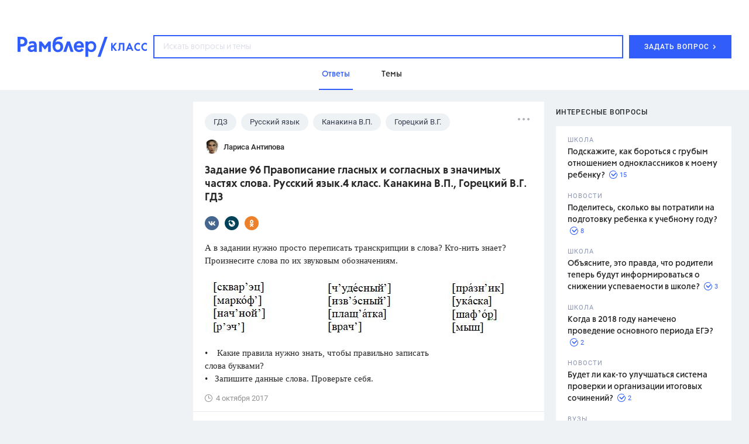

--- FILE ---
content_type: application/javascript; charset=utf-8
request_url: https://ssp01.rambler.ru/context.jsp?pad_id=434637240&block_id=434638924&screenw=1280&screenh=720&winw=1280&winh=720&rq=0&rq_type=0&rq_sess=6F37DAA6555EBDA4BCF962285DD4881D&fpruid=pA8AAENKs1fQy97mAWbD7AA%3D&adtech_uid=5ba1fdec-e299-4aad-8da1-315c17142ace&adtech_uid_scope=rambler.ru&jparams=%7B%22p1%22%3A%22bvnqh%22%2C%22p2%22%3A%22emiu%22%2C%22pct%22%3A%22a%22%2C%22node%22%3A%22fullscreen%22%2C%22ssp%22%3A%22ssp%22%2C%22puid6%22%3A%22RKLASS_TOPICS%22%2C%22puid18%22%3A%22RKLASS_TOPICS_ANSWERS%22%2C%22puid42%22%3A%229.6%22%2C%22pli%22%3A%22a%22%2C%22plp%22%3A%22a%22%2C%22pop%22%3A%22a%22%7D&top=4314&left=0&secure=1&vcapirs=38_56_80&fpParams=%7B%22f%22%3A%7B%22p%22%3A2231318396%2C%22c%22%3Anull%2C%22i%22%3A283944215%2C%22v%22%3A%22Google%20Inc.%22%2C%22r%22%3A%22Google%20SwiftShader%22%2C%22w%22%3A3368131880%7D%2C%22s%22%3A%7B%22w%22%3A1280%2C%22h%22%3A720%2C%22a%22%3A1280%2C%22b%22%3A720%2C%22p%22%3A1%2C%22c%22%3A24%7D%2C%22o%22%3A%7B%22t%22%3A0%2C%22u%22%3A%22en-US%40posix%22%7D%7D&callback=Begun_Autocontext_saveFeed3&url=https%3A%2F%2Fclass.rambler.ru%2Ftemy-gdz%2Fzadanie-96-pravopisanie-glasnyh-i-soglasnyh-v-znachimyh-chastyah-slova-russkiy-yazyk-4-klass-kanakina-v-p-goreckiy-v-g-gdz-47789.htm
body_size: 2742
content:
Begun_Autocontext_saveFeed3({"banners":{"autocontext":[],"graph":[],"hypercontext":[]},"blocks":[{"id":434638924,"options":{"banned_referers":"","json":{"adfox":{"p1":"bvnqh","p2":"emiu","pct":"a"},"node":"fullscreen","p1":"bvnqh","p2":"emiu","pct":"a","pli":"a","plp":"a","pop":"a","puid18":"RKLASS_TOPICS_ANSWERS","puid42":"9.6","puid6":"RKLASS_TOPICS","ssp":"ssp"},"view_type":"Fullscreen,Fake,Version_Desktop","visual":{},"wl":"rambler"}}],"cookies":{"uuid":"00000000-6976-0881-3417-fd2601b81b01"},"debug":{},"links":[{"type":"img","url":"CFxNVrWOMGfV4rPg*V8lOcmbF9564ktVaZ1J*DHsOQ0oClfEhEHGfTY-qey6oZN0MJ9QTiPi-xNSdIK96WsOZE1MJ7Mg-dZstOIj9-oiKT5nKKlFIWOctCfddwxafepXAgAAALrcvAoAAAAA"},{"type":"img","url":"9zgrmwYWVfL1T8k22wtmAux9BUsVxqIhtlum09Qm-QmDUJ237Lu4pB7YFW*gfICJ8AZoN7sQ1xCfumi1mSCVIGnThD7YW0ZuJnu8RqEhhhu49IvcsX-58JUEH5OvzqV6tgBfAfWaZ1TBXD-Czzw7pArNqmVWncD6u--dVSmv-KcACl6dzyX97q3CBZ5OkgEliYY162h0UMT0*XwudUjwsMWvilCIoWID6NZXzm47kMYCAAAAuty8CgAAAAA"},{"type":"img","url":"9BfENCiEFT*tzftB64HDcg5eFDW1U*KcQ-xlqse7oXVIoxa3GjPa1XywO5VzDHlyPmL5yS4sulrXBd9mjaZ8uuWeaW*XpikJHvgLSTFVgAosEJDZPK*H0BYJf5DEOcRlRGBUmA7q0*-rAtCQxqjAbomgzlwPKQVqq9kBJQLMwlkEiCYmzT6KX8rFAk7QrB7OOPCs00*EoyyGI1R8JsJ17QIAAAC63LwKAAAAAA"},{"type":"img","url":"RXjMoHwihDNXOQYvQnO4PRZh7QJe62hBZZ26UU8bh74IznJtXWWRh6obhNUwz16YeFMtJJ4lorpLoHKvIHqOVk*h4ZzSqJC0vxE5eASXkxjhHolIB4cla6aufhkIqmsBe8GkT0bHLmYoghUo2RQRafl6aJXxhB*xY-7WUl1zRQgCAAAAuty8CgAAAAA"},{"type":"img","url":"7*Etu3zxqOVXpljla5N5TQtz5yC9LuJoTDsskpJHitlxqbxhDOZEm9HfEMFE8fIe-D-TbOljsvK1KdWe5OJA*F9SXIPfQBSJjaFgxrlolAF6kL0GriPOxt3IMnyq*d*xcZLOMvsvT6-*0COfMEfTzAIAAAC63LwKAAAAAA"},{"type":"img","url":"m6z7OURfCrhtx2GbMSlR3hSmoefEnd8r6kx8jQPbRYfShp3xzMLYfQxCVCuULkDoDbadzClBW*rhXKOjMMT*sfTqoUDanx6b9a4AenDxgoGnfUZxbalzUOQLNM7Aq3jNNFyr5-C9LI2feJ9efhcAo**Dv4Mw7G1G3Vqd26PlAwfuNJDQqb4p0X7erDCrjNLTXkJ8zKIYKaVAD6Ddmv5OaG1z5lgO-ezlBVHSLR2OmM7nZ8jvhcssqAqXD2kUUVLQvcuRnZ9tAOwpJkghgOTRMuKMJoaaB99JUZquv3FvfOsCAAAAuty8CgAAAAA"},{"type":"img","url":"2Crfkh9La0qDhyqPoiT1FcFhlptNCnEfm*ZLV9QSCVbDkC2e*pKqHPkSp7JX6J5miu1XXees*D6jL1qtaK49xHI2VSV2TBgSlbdqo5nwLSDE5*qGc*40X3UWbQ6yp2QQBVPZD5WTMozImbkX*rTj-AIAAAC63LwKAAAAAA"},{"type":"img","url":"g3kW1*mRw*3WnDFas0f9dzATxHut*o1J4CAdiQ2NMmY2Z1BtZHb8p6z3jkwdTm*evHwMGnDY2xefJJUl0clZgZVU9s8eZALd9LKL1NquQSvDb9DpxS0taCyaKPwzpzB1UjVN09jYI6pG9mXw9PoVrQWbC5WY-kdWdNf*m3wV*t8CAAAAuty8CgAAAAA"},{"type":"img","url":"khv8Q7qjzi7qa737W*jhU-yVu7tD1j1LcVrMUgjXJyVOHn76I03KsKJNS3ljyoMik8jkE8IxMfyawG4gex3GU4UQtPF0YC79OyjW4RZq4imNQ24VWY4PdJ6IUQdMW2NmCVmK0vbizreiw5guyRFs9IeCv7xAptR0QPombwAgPvcKx5qOOKQyBoieOU2tFIXTAgAAALrcvAoAAAAA"},{"type":"img","url":"8icR2J2PjHK0Ha*JOtM2s*HQGIM33n3lSY9TxXVnP-7pvGeQX97e99jC*Y*OIDvdE*aVbfnUoCO9z*MPKkGcXeVimBmvyJvXcOoyNe-3oaoI6ptyxX6*Th0dUpohGct9D*V42ZerPQVlLVhgrJwdtAIAAAC63LwKAAAAAA"},{"type":"img","url":"jB5OKt-NW95WBTB5MW8urAXqYrpzAEC*W2k3-kUP4-z*HS3clyrVxhUy8HDs268jChDLZzGFzzMhU0EQPfQgXVer7v6elWHgOfqOSHbC2xnnE8AdaHcWKGPK-dXnWfN0mG1yy9NifvOdUfSe1i9RnQIAAAC63LwKAAAAAA"},{"type":"img","url":"eYhptOMOvD-sa8oT*ZoBq6VZlMW8ulzUFznUSQ1Ao0kt-BWCozemDDfeIF8XdbQe80JFn2sbySiPahkqTyqLxa73cLVJgUqf54R1Q*PqR51nEJ5LoqRyM5fmTmJshiertSOvIiqbP6m7X0QK67Oe7-xeFcjtPiB74BwpQBnuefwCAAAAuty8CgAAAAA"},{"type":"img","url":"32iEZ553NsciFXbb1DaUBuHuyC*RnDNd5tfps-kLszwm0DMuHveYGr8THlqFq1zDCpUpy*E9gCMETx4fwnNgca*iGEAf-YVb8JGI4WqwB8i5noTZ*nmR6jT-kSWBnceBWs*8jpiu*g6l-ngCtyZOzEiMIKRVYMq1iE64uB4Mnz4CAAAAuty8CgAAAAA"},{"type":"img","url":"8TE1Hsc6cahjdvJR2HF-RyXwwD4ylukKJ7e*lvyVYHXOza04AD2*A0a9Rs1j0YzlJXFF5bqQpIX-M6v9SaI6xOZN9BqWRQgCNRGecAHrsdqex3MlRQ3fnKGnvqR*sCQeAgAAALrcvAoAAAAA"},{"type":"img","url":"CU-XBzkAOYyDcbps4rCoDsLSsYEno4buhT5tFc4btF3U1CVrH2W-EOzJu6ZTK-oP4WPhzYcuQU49DH7JOJZAzroU3mECR6tgbyzqvaI7O2AFlSsxSdZSK42fUkvJbwRZAgAAALrcvAoAAAAA"},{"type":"img","url":"ub-yQqXS6bq9AYKTFXbIlvUWWHWC0T3Lggnvq8elR-CyDANw8RzfTXayJd3nLZGUgK*mCwXf6975t8M1L7vbd21aHVPILc34R2axKgSfc2lQcafiS2R0W9qMffKV1yAZAgAAALrcvAoAAAAA"},{"type":"img","url":"MqNnj-Rhb9wSjD0RSVuJGAUdnYGNIHIWCM3iW7OYQqEBw4jt75KaUhPWt-mif7Cc2tQSeU4EQFTGUEqo3DIo2TJRKth9lXBtMnXDfnxFcucCAAAAuty8CgAAAAA"},{"type":"img","url":"bOYj3S6cNra4RH0ihrrxuXXu4vb-8IDypz*ACgEagAHd9QwIhGcFOBv*Ow5T3COZeahLVPbEROilz9Iza72UMXQPhrIv5CHHJxhVHgZHGi75iY8jIqe9o0i3LN63oDOHUEYUcRbISfmZODtisZT*LgIAAAC63LwKAAAAAA"}],"params":{"impression_id":"1769343109480-WJvQStOU","is_mobile":0,"marks":{"misc":2311},"priority":0,"thumbs":0,"thumbs_src":""}})

--- FILE ---
content_type: application/javascript; charset=utf-8
request_url: https://ssp01.rambler.ru/context.jsp?pad_id=434637240&block_id=434637676&screenw=1280&screenh=720&winw=1280&winh=720&rq=0&rq_type=0&rq_sess=6F37DAA6555EBDA4BCF962285DD4881D&fpruid=pA8AAENKs1fQy97mAWbD7AA%3D&adtech_uid=5ba1fdec-e299-4aad-8da1-315c17142ace&adtech_uid_scope=rambler.ru&jparams=%7B%22p1%22%3A%22bvnpy%22%2C%22p2%22%3A%22emhk%22%2C%22pct%22%3A%22a%22%2C%22node%22%3A%22ban_240x400%22%2C%22ssp%22%3A%22ssp%22%2C%22puid6%22%3A%22RKLASS_TOPICS%22%2C%22puid18%22%3A%22RKLASS_TOPICS_ANSWERS%22%2C%22puid42%22%3A%229.6%22%2C%22pli%22%3A%22a%22%2C%22plp%22%3A%22a%22%2C%22pop%22%3A%22a%22%7D&top=174&left=950&secure=1&vcapirs=38_56_80&fpParams=%7B%22f%22%3A%7B%22p%22%3A2231318396%2C%22c%22%3Anull%2C%22i%22%3A283944215%2C%22v%22%3A%22Google%20Inc.%22%2C%22r%22%3A%22Google%20SwiftShader%22%2C%22w%22%3A3368131880%7D%2C%22s%22%3A%7B%22w%22%3A1280%2C%22h%22%3A720%2C%22a%22%3A1280%2C%22b%22%3A720%2C%22p%22%3A1%2C%22c%22%3A24%7D%2C%22o%22%3A%7B%22t%22%3A0%2C%22u%22%3A%22en-US%40posix%22%7D%7D&callback=Begun_Autocontext_saveFeed1&url=https%3A%2F%2Fclass.rambler.ru%2Ftemy-gdz%2Fzadanie-96-pravopisanie-glasnyh-i-soglasnyh-v-znachimyh-chastyah-slova-russkiy-yazyk-4-klass-kanakina-v-p-goreckiy-v-g-gdz-47789.htm
body_size: 7288
content:
Begun_Autocontext_saveFeed1({"banners":{"autocontext":[],"graph":[{"banner_id":579481331,"block_id":434637676,"cards_mode":"Url","condition_id":579481355,"constraints":"","cpm":3.0,"domain":"yandex.ramblermedia.com","frontend_params":null,"height":"1px","kwtype":4194304,"max_cpm":3.0,"mime":"application/x-shared-scripts","price":3.0,"priority":0,"source":"//img02.ad-tech.ru/file.jsp?url=sGAsMo7RS7P0cHjmr1ZNOHiE*SrQAa3JEi*[base64]*KgpP*7L7rXuQErOtJXP*7CMY3517hNT63Kb7QvxLofeh7YV5e179pJMsEWYDHgpuXZNVdinGdmGVNlgTKigw1XJbLXscuILShSrxmSUrnjpGxqhkOQNsjRRBB8SckTlVR-4NLRUTo-IeSvfFM4vdwza0Srbc7EMInfpRpnufYCYIH9QdWPUEdGnpadAqe0lFqOpIaUxb*sHXd-n2QgETM6q*jg*gaixu9*TshTF94n5Lej0wziIF-qIC6ekEATa77UJYPuGPcOKomW0SNDc6fb-uXuCHii*DWLC2O5hsTU7Rotot3XzvfBpq-ojcCxhRfWA2mO6LHlI1Shqle3yT2CSFumFzxZvh142qmyFGTky3L5sXGjS5vkKTzpG5vF2jpW7*cI4VRkmynHFkkue5PmRvrp6WLn*Y*Hd766uAaAx712kk1BGgcNzPSsShvCB1K29ymjoqBbu14PZUXBNH*3dFee8MC*b3M2XZ8Wxi3K5p-pRX72M0MiK*ln-UI4SMzkNYWWVNIaZwjU6ZzUpQeCjqBqjRI7COKGhu8QaRNehy7QyfoVTjmqANVgz8k5hHuRuwA9BXoLBR8EW*XynwVLeAKr7UOGb21Yoe7RlKo*B1EpO95wJUeu8TBxsxHdZh4uNPOWQbS7RSM1oZScD*3sg030wD7KL5uVA-kwFrkSH0RPkdbF0Ra2J5h6ZKV*PKVe30moV0TvwvTo6qVTD6ykxk5Ru8xQKMyhlW*[base64]*LVNjZcXdgr5cPKbxQ*d5E4POS*dqMsfnpB1a2TuneNa5bV6Pps-XDEiCPkyuJFvVl*z0xHm86mEu0C*zxJ0ievWi9Q0Yc9zrnu2jjlxc1zNxj7CcmISJR6U-yMoHuZZyvY*XZjh-dwHjT98n9Tff5lU1lvdcbxNWZbUNcrzp5JK4hVI5ekOVcZvQ6-k*fZEqHgxz*Isw8FaxY4zfFYRtE3Fot0Kli-wuFQfAp1xae4rOArETkagXSU1deWcPfOsDINdYPbfOJPiLrPYp3ScB64EsnmDKFbrKYScNHc9SQYUJ-OSBn8kbGvc6L9MYZBTZ6oRJcfzVeDcZFjNguT5QqIBjcyi49co-j0k08HWRFXaDWvrWrXPOr*g6Z5CGtVPvbQE4t56zIVT2JfQ6SN6jsHNcqBA0oQeoztMVoCAAAAuty8CgAAAAA&eurl%5B%5D=tZGSy*g2Lx0aM5tITiAxCfQxKx9*D*px4Z8Wy4V-B-hb0S*oyLRnahLH-YH12UaiMT04R4ZAgiPA369dLaYaBQIAAAC63LwKAAAAAA","thematics":"","url":"//click01.ssp.rambler.ru/click.jsp?url=S*Q2fwwJG2mQtzqwayfkz1p5*vcp1GFDdXz-NeBQjaqAeYzYpwtcY1YyJW5YNKjJvcw8yCKcDkgIvyqfRc6*AKhrjVUaYKg9OCkwdIJ4jfibTux70X9ii2f5q9gee-x1suYVfH1LE9CgEOjWu6sFZVGPW-zsdoB3AgDFeht*2MiEuX*XRqsd56jXiJeRKFvPoPvMvPogX65eGOkUxXLjZ6jNTHRFKk2v1BpEUWFZAR5awUiodG8cFZo5nn8aXMM6Srq09ZzkuOg9JrhMGeClAp9tqDNe71nGS*QAv87OHmriE7NL2pj*ccA3z0-ldBedWQpfoZ1EXnE*T4SdvEhe7GlXhrvdflsIIh1KvluiQaXsfhuJMoBBFRgs78VuNJ3kj6e4y*K9Zl3tqxz5VxL2hZ0rTiJvi-8iEH7VA1Vk7kpUt12q8kw4vIQ0DjCdmPWaF-brtVZHt7EA0YKmS0kHtkaAmCxFo6UOr489j2O3soHc1MEPYIgKMKVVFqIef*8mU7Tx1bypHKtEXsV0JwDIIwCcT6ovmyu7hnhpAr4kF70FdUEr*weuQrXeUyWukt*[base64]*Fl3OkGeERWt-KOBags0dmnacPX0T2*rzqACAvNT0F4yncZCvbxhCjfMDyroTYn-t8oLoCy4TFMS3z3EsCpRo7Uzi1o8dg*nL2lnE7UEA7E8aaqhHvDjmQ8AA*4P5R86hEf1Hz5GypvZdVobaxVZXiwNTrJAdNudYage8eYB8yIWBojEV-Vovfdhcb-DFVBvwaSURvWOtdbY0ynqAlYkjOIE4qqg309gV8pZK1s4Kp6YXdl1oJAMAXfYNk4GRVcUzFyiW5x*fUT9czdoz2eM006UDic0z-CRJfyjLZf4KUx4lEJ8M4EItqZIXzjPBn06giaeQuP5DciMPAdlc1FGDWB2cw9rLvGUlGU*x2RDS*H9wr6mYOMLFCc5u7hpxYHD*fieXQbYn3CEDaqfSsAgD7XaB-W1Z5R1f2vQvldHLdXHx8ZzIoJ6htouT0ay-Ycm3-2p2PSdd5wkUWkNmw68ioRXHwuRydLO7GBTXkTEmwntMYAQz*c4iEhLC58EgE5kJfMLY4xGIgiLGqTLIm5ndBrqc8-MaTKZMgMADmoK*uX1dMYR-LEIkjjXoh7b97ZnvEVTf3E7N2OFcaG9zfzj4Hy6X-5iZjrfQxF7RhAZRANUE7TZt*U25rwFIfSfhg4L6gyZH5YQD4l3UxrFL1MyxmzNGVjoq7T98vDFboPJmrdY6xc2opBj15zLhuGIytvaQDJsmgTMB7P888ugIAAAC63LwKAAAAAA&eurl%5B%5D=61yBpYCDz3bf2uM3g081x2A*dhs-kXPb9n*e-OnMQuxdjNORt4otOs8wmWefi2Tuz6DuuhgupuHOLTcbevLZjAIAAAC63LwKAAAAAA","user_id":429804626,"view_type":"Fake,Graph300x600,Version_Desktop","viewability":[{"percent":0.5,"time":1000,"url":"//img02.ad-tech.ru/file.jsp?url=Ud6p1rMy5EAoY2Io2qK*K-fLjWfA6eO5KHrAG2LhgeruulmShueJNDyx8KccXlUXI5BCt2dEyr74ikYTl79rPaHw56lNxUhWYn5EGj6fCC2HhYydgD1UHVJLZiwxTyJizAnWtIHz64lurAqdA-P2y884pan4AzdvNSObZ7BmbWkWNCiTZV40Dg4qbq5zVDcxJ1CTJroc*ugO8HCc5-KKuYePVqGNi7KZv8XD*RpQfuKfbGsHIUHK4YDvg4kXZhehH2THEKHm*fu53KD2mrmO3*O3iR9SsZbaGk0DBFVJ3N0Yo939TaXkZMNXzoQ0cEM2MyIDihYRPxQEtA0Oef*vpXUAtWem14DBtCSJ0ix0ZWDBOWRH2Wv4h0cLWvQz79NNNoEYXFeDD9LXXxqoZ0zTokN8MQp6ZONVOffeNtFS5TKa9PC7S8ZseOeX653FmYhAl8PE7eoxAX4-535KBCD6WDx4Wt9OovfSiJ2LSM12x25MVfslv*BjRT93GjVDvkAGRtSaxnW7QvUlR1*I7UnMmxZjSyYfi4zMQyL9ukVGU8Jz15eSamnzUo2c6k2*vKedZFaqCwFrdp5CoP6806swZilKU8zW8mB8xWPNHovmJPAZRVO9T2YCRG7IwM938XLnbS8upe1XwhG9FDf*dngiBfabbsvy2IYLksgsDBqIl15LQTakVUGNFTusYDYfcWpA2DEK6R7lyz*0*p1nKLWoSI4w8c6eV*Mpt1V-uYtBFqcQr99kiwrWbBdRbWW8D2PGqjWbUDSMC7dz12QMLmNnOWkBPU3uwh*rA2y5NO-uZYbVUE6CD79kwMxx-NhmNghD9n-spDu97IKUtTjamOB4l*8o-D1VwUbjgImR2GtFWGCUyGeYISPjzAFCN2kFXtRBxLLndoPMPPWyDPLqZv1alcGZ-OMtkw0Viat567a6ZquDHGf0vPRlx7bR45OCcG*m3VBPUOHQCGexFfcZZH6JOsubcgZRRZGPDG8idwtsiZjJV-j8SeRCWZktzkkMvOfOBFrgL6IcvgCPHFbKfeUIZIrCOWaa7WU9bKx2nBTw2V*rnETkZaw*WfpFUtBUN3HxSEWaItwjWE*6qlnhh9eL0EXwXhLRpK1fzWBKKElYQxsnM89MVVwflgVqWJulHRbLdMUS9l*kqY-SFFxPbkqk8*KUnV1tSWXvkPxQKdU1btkdtWE-FDrMan-P6QHeXSjBu2iPEvAQ1JG1yCsCfHR5YIAwhxRTlHK8R-9MANKGA*JEFZjDTyBz6abRoILTKAVCZmLyCq-q6g7kD9k6BT29gmokyUup8*qWO0VrFnyQ87mp6O*rVu-AOPeAhnBfdyQv14fOQG2mOzbJH41jZVJG*kfz0n-R8YaWoN7KVR5D1auzRev3vytw4m2W0VMl7FgebOEtrlE7p1i*M5hj7gjhCHEuRMFG0YyXe5BeyUcJXRc1By67k2xoVRlnBA-DLeUXoKNsNV0SKBGfQ*U0zY9lFjXwjGxVR8BHgZZH4Y3mIpAiDh2bn24khHHGp0-vkfuS4wUZGyqSXe2llFjk*8wVAbUWoFihoJJCnIyHV0EWuN4xGNp7F8B1sVARApKYn1C8AgAAALrcvAoAAAAA&eurl%5B%5D=ZbKS2xBIMkQ70h*ZF-NRezZJpyKZRDhw64w0ujcp9tjigSZVZR4v7feCMBoHLEgII9PEImm6nLQwgA98Gi-UGQIAAAC63LwKAAAAAA"}],"width":"1px","words":"{codes tag 427721357}"}],"hypercontext":[]},"blocks":[{"id":434637676,"options":{"banned_referers":"","json":{"adfox":{"p1":"bvnpy","p2":"emhk","pct":"a"},"node":"ban_240x400","p1":"bvnpy","p2":"emhk","pct":"a","pli":"a","plp":"a","pop":"a","puid18":"RKLASS_TOPICS_ANSWERS","puid42":"9.6","puid6":"RKLASS_TOPICS","ssp":"ssp"},"view_type":"Graph240x400,Graph300x250,Fake,ResponsiveBanner,Graph300x600,Version_Desktop,Place_ATF,Graph300x500,TGB","visual":{},"wl":"rambler"}}],"cookies":{"uuid":"00000000-6976-0881-3417-fd2601b81b01"},"debug":{},"links":[{"type":"img","url":"aVLRt3qLxIxwhN4icy7A9TcxzeK4163eJ*8UaBPGODP8hBiCcKq8slTF-eaQCdLHopytBpjfupvFSewgi21EMPGmW1DNVK2FS*56*7prd**koJh1ULDaoVSlrnahQxGGc3sXwEwmZABVxfqWZj66L7pt*73JeC3ysyxbvdhWftYCAAAAuty8CgAAAAA"},{"type":"img","url":"Bd8V7-Y1FV3NACWHUp1-StWOsUdytUTX92ixI*dJEKCSiE68g9nG3sre7zw1M*l2fLzZEBw29EklNBIjeIZv69KR*-lUs8aslkV7fK82CufRfI8Bj68WdazDfoGHZbxi4RFkhJ2vp8a0nWiObJWkQ7m26eQ6A5rUT1dDjvsDQ1ACAAAAuty8CgAAAAA"},{"type":"img","url":"8lLSeRSSS*Mp2vxG*GpPSqVJMwf9jL3kEhPsc2Svy3Lc-uvX1TpDoZJH4*UgUcIZDt5E1b5xl7avps4ZxDq1HC6fd3hjidCq642x5Bd*BgFUtVoaF5L2Dq-QWwwonxR*AgAAALrcvAoAAAAA"},{"type":"img","url":"KUqeAmo71tsXP8L5EKPOIvrgAPRWyFs1*ldXPubaojqeenEi8bfqY3-bAxjcNKFrwAX2AnjEKDmWPb3JeDA-zvodwyWBHlOagj0I7twdSqXaY6sfbCRXWygr6N1y0LA5DmvtxXhXvswHFHUlK21okrFgHTIsj*L*xTgtipKNc80CAAAAuty8CgAAAAA"},{"type":"img","url":"lMrQG3WLxwxM5uAUoYRDVK-7gyBPZpZH1lu8ZQPnYGwwjY7cXc-SI9odMyRpDBSgBDdaol40SZNnpxDe*8mSTPeNHZZWsJetip8JQOnID8WOIj2hInWCsovMxVUYx12PRAaxg5-EtD3nOAoydl6N3K71Ipaz*janzgCqhrF1KWqmBM6HPzor0hEImz1fk6JN6BtfM33bMMcCpGJEx6rnpQIAAAC63LwKAAAAAA"},{"type":"img","url":"LPsrUfO71fOknxvAixhBHMuBfuxYmxIPXykwoDnLeC1oZeJgEa3KCQMz5HdhFB4S1EyoZUG9hAKKUasJlIxAKLYPONkHOrsCpg52SWzkAgg*GgCqTVYB7AS-Ic0e1NWaOAxswWcC*uo2iO82R-VvvQIAAAC63LwKAAAAAA"},{"type":"img","url":"e4da03Tr3-TOiV6jNZKAE7YtRZFwN829T6X3RuZVpNbnGyaHCqoSRUeA4waL4rp7g9eIn*T1KJUCh3iB99YwnnPZDPVQGI8Sq32k8AgaoCGe9X-0o4wBFe5j8LE-7HzFat8d*8YzUiC2axAwhRIjAAIAAAC63LwKAAAAAA"},{"type":"img","url":"ytqgyiNAvEpA-HKDy6vFnqJu-fGeYRPcIvFHaLYYY1VgCChIzXwQBmaVdhGFFrHlLMk5T2uoYeaCXitfCss4NqdJ34xwpBH*Jwm8CFkQ1-gCAAAAuty8CgAAAAA"},{"type":"img","url":"4dhlhpoOSoGUXLoJc4rsvRNxXus6hE9pD1CeMMU6gYLO6y-uXN6LHyTy3dRB9uuLlZUI68Lk8lAJUTNH3wB9xeO73DWRJ9crME8OQrZmIYB9naGA-zecNZeLpjpFHsXMIWH6vTQLZuzJgiMn7YutjQIAAAC63LwKAAAAAA"},{"type":"img","url":"ggUAkr5j4ToEqGyl9*v1BRoyDItE13c9ekNGmDvHHdf0vlw5rR9SxtJ0-mT5OaNESTal-pApQFH4MfqoLxhLpwwyJ44xK42xqeea4qCqzW-u4LZfuGrEnnol58rF6fg-0iI9P3wnIdklOtkXDFyptgIAAAC63LwKAAAAAA"},{"type":"img","url":"RYzV3nFVDYhfz8jf48OMRN-Jz1eotNimfKQJ1oyLgarOFwKfWQppupLEDbS0l7p1lR4z8hcnxMYOvnjDoi4X-ydUYlAHTorgEmTDtWq6e51SG4kHyofZnXK-V2Tunxu2AgAAALrcvAoAAAAA"},{"type":"img","url":"DvwbBghtuNqOHkjqZ0uT9QWBV-fHzirN1xMnSTpuHf*I3Ql57VobRKk2h3Go2nQo4C1V4Fm1kF-ImAE1q54hBwrZ6VAzL6TmwTezKczg14LZxVFi02K1497CxT2JCW5Pa8z0Gb81K4bnOfUUhcxJWAIAAAC63LwKAAAAAA"},{"type":"img","url":"eJYL4Y2F-2Ao4br8pI8aS-6kWtrZzpLcIovm-8*u75YtUJWcKBJnttMmK3M8RVu5ManTYs1k7GTnNSXGGSmQ31-0l8d3sJv8eKx2FZWJJC74VeIS0M4enKdspHzqAnua6U*TOBu0A39aefxQYSvX1gIAAAC63LwKAAAAAA"},{"type":"img","url":"KaaOmHZHn6w5kiKB3251Qx3cVvs8rbmLHNOhQqvpRaSou7FQ9K7HMT*1eprk-pXOjX-uzpGKKczq4u4mHVHxl1dwu4HwlP-nqa9L5zrwZVVwZBQQjCnTj2lmRSY889XhAgAAALrcvAoAAAAA"},{"type":"img","url":"ZdlcWK2vcbqWdpc6MWgwr3*H6iMILlUmjxBhJ-NkNRF0TVOZqw*uKaRKE-shuRqqfhTKOLF48Ieb8mIT5nHM0X5YGPoTsDqznjV4YWAAeNF2OuFZhUiu3YBsvy9Urp1ISOIxjxDVQH4Hdlu4l9YsdTCMLXDSki3FlUU-eCiO967Hz0r2sZKn0Ku4e-0p*NuJqvr2lNxAZ3YBkkE1UhMh3qNwUB0R11V4HK*QSzpa6XcCAAAAuty8CgAAAAA"},{"type":"img","url":"ytK9d77Hp*IIxjYKTYRC9LwHlBV-KTd85V-cEf6pkNEc10IRSXO*8Dzgw6OBeuQgyvGjXILRFkrF61tESM6FVcQMJGtholJl0H9iQ9WzcNu6oyvKRJT24rAGfv03z7-0zTCxDF8gMGcgUA8O2Xj8TEiHHSXfzCfqm28s4En-eI5ykdBic8N2QcC0doTX*TY5FQg*1RrCoBfUnC5-4YQoVZZFp91QAmf5-eKs0WMzkleRENUwJ8wL3Ie2ueml-4jQ75jpu3udmqRAtHmbs8Fii9Ov410yShfMReFdu9z4NCoCAAAAuty8CgAAAAA"},{"type":"img","url":"treT*yM-rKvzOqTSqlz8R2hVGZNNiz8jC-z6cIaE4dqYVIvJDWjhgeXyTkTjnkmgt55Z8HLU8SzQPQH7h3UAz-8EtU8algwEP*mljvz5KdDDOoasD3eXBXD4uR76DuVWAgAAALrcvAoAAAAA"},{"type":"img","url":"8zrWVs1Shy9gFooY25VtYeYy9yvW9bWZuLxPbJ0W-9SJ6PIj1UNWvInUzzayFoKVzRf-rqRTzUCx3NvdKI81iaRomXGDPjAqFD4l2CzyueSEwMfzIOi60-*q-IaCyrj0p8ZzBXxwUjBgX4PJBfKsFEy3*KFLZbN-Zm0gn8-cbtYoiHxShq*TmBAxHM5jDUBsAgAAALrcvAoAAAAA"}],"params":{"impression_id":"1769343109451-QQSyzqmB","is_mobile":0,"marks":{"misc":2305},"priority":1,"thumbs":0,"thumbs_src":""}})

--- FILE ---
content_type: application/javascript; charset=utf-8
request_url: https://ssp01.rambler.ru/context.jsp?pad_id=434637240&block_id=434637476&screenw=1280&screenh=720&winw=1280&winh=720&rq=0&rq_type=0&rq_sess=6F37DAA6555EBDA4BCF962285DD4881D&fpruid=pA8AAENKs1fQy97mAWbD7AA%3D&adtech_uid=5ba1fdec-e299-4aad-8da1-315c17142ace&adtech_uid_scope=rambler.ru&jparams=%7B%22p1%22%3A%22bvkuo%22%2C%22p2%22%3A%22y%22%2C%22pct%22%3A%22a%22%2C%22node%22%3A%22billboard%22%2C%22ssp%22%3A%22ssp%22%2C%22puid6%22%3A%22RKLASS_TOPICS%22%2C%22puid18%22%3A%22RKLASS_TOPICS_ANSWERS%22%2C%22puid42%22%3A%229.6%22%2C%22pli%22%3A%22a%22%2C%22plp%22%3A%22a%22%2C%22pop%22%3A%22a%22%7D&top=0&left=0&secure=1&vcapirs=38_56_80&fpParams=%7B%22f%22%3A%7B%22p%22%3A2231318396%2C%22c%22%3Anull%2C%22i%22%3A283944215%2C%22v%22%3A%22Google%20Inc.%22%2C%22r%22%3A%22Google%20SwiftShader%22%2C%22w%22%3A3368131880%7D%2C%22s%22%3A%7B%22w%22%3A1280%2C%22h%22%3A720%2C%22a%22%3A1280%2C%22b%22%3A720%2C%22p%22%3A1%2C%22c%22%3A24%7D%2C%22o%22%3A%7B%22t%22%3A0%2C%22u%22%3A%22en-US%40posix%22%7D%7D&callback=Begun_Autocontext_saveFeed2&url=https%3A%2F%2Fclass.rambler.ru%2Ftemy-gdz%2Fzadanie-96-pravopisanie-glasnyh-i-soglasnyh-v-znachimyh-chastyah-slova-russkiy-yazyk-4-klass-kanakina-v-p-goreckiy-v-g-gdz-47789.htm
body_size: 7203
content:
Begun_Autocontext_saveFeed2({"banners":{"autocontext":[],"graph":[{"banner_id":579454843,"block_id":434637476,"cards_mode":"Url","condition_id":579454853,"constraints":"","cpm":3.0,"domain":"yandex.ramblermedia.com","frontend_params":null,"height":"1px","kwtype":4194304,"max_cpm":3.0,"mime":"application/x-shared-scripts","price":3.0,"priority":0,"source":"//img02.ad-tech.ru/file.jsp?url=PaPj*YVkKSmW1os9zuvS3opU05n8862iT4q46Pe7vHHSeFB4IeaLCO*PN-ewUdgPb8zUonO16v0L6dDGcf1P*qG*-FOFEdjL3Pb0VkisqWCR0ENdw15yHt1Q4zlEBhXAPJndA4ySUfzb97EE7fFO2EH9jcbsFQ1mLYS-WKdegADUpPLQTe4RIVO8w2OiUOzQEX3dQ8VD5hjYe-BkQs*bDWQsb4LpREVlYDS22xIDKuc2L6xFvztBrj1RQBaEIFX6HVKHDoytIpyk8jBn5aK39eBbOaPEuqQ5bfw*cK6H6QnjstS6slx-WwKa4KVJT149-iFcQxBCezhxJtlKg1elZZGE8VrQw26m9CeI7XeI08YkknRgcCCITQLZHBMGz7mT376lYGadZlzvyC0pPwfTadjMcQySMvPlyAcEA22ROH5nuj-aBIRkDnHWlRU*s7us201C*-UCLpft4XSt3uFFQk4zgSEzxs9BkM8EG6DheWknbLjlYvmZjVIdb1o90m5hEjdOPTwRQevrFrT-q8fmfiADtDGDqmzOhdOO-IVh*BOeg7JYeCNA4I6zm*X6MxEFE9BdbzAY1LHViXDmOs2MZSsPPxeBkHVrCxUcuDd*2KP1VaKP**chsciETO0wD9BHbX635-76VtGa8vcPNxex2GOD52voJ0QZK*9kRnWirRbr3moRRweXLKQVFd9OXMwFtTj0HW-TB9xmGmDP-eBSZu0mo6myxQ1LKLHDjMxWaiiOV1biYeM31NvH27oywhZJzXGEq6ksSHfHUlpCJUYmX3WDzPlNLITkpkWycIQD-d5NN0tMy0bHLMd7z1JpB7O8N35Ww0JcZ-3RHH9kB01qZ9u8z92JcDGGS7GLNO0J6*HquEU3c5Ku0rpKlZQBBSB5QY6CUnWf3X633OzKcC*7XfWI1S77KwO8d2XpLqs1r5jIGOoagkxadIop4a7hA01TIEgUMdNSOFW9g4cjRRbgKYUSuRTpvcZwTULmRfkZ8D8Q0ly1YkWd0TI-6x1hA8DcfP3x0On0Z2ebIbgQvm*wBKg6cOuFA*KEjzG66Aw0WRI63YutvxCuqc06*dxUPx0pbKUke3rQ8FBoEa2IXgmGzLQ6Us7klImCP*gx777gKM-UQaaMihirJhgc-MsTArQoGViFhvE43lW5Y8Sc8EoXMo1UDDBRFS0vi5BUzRsxA8tODoS3m4vFWCfRA1cmTjjVV3jULDYJ98ddyHQCkyi2XD*Eq80uzq54jUUDc8545kMXzZQRkkSB9sF9lkDRzW4dKDoPYFs0VAn2koZgPRa8cF55OQ4WTY9C4BHcj9EE5j3B71hqMeu7Aa*w7*fXLnYuXthzXrN-VdG2N6muXECFh05I1vHFZTtfbhzKMsQGqyddnL2yvEEa8xAAS9oUQMyeFooA3EVb9Q9sdPwbdeQBKxR9bsMzzIxYpgrLhgr3lwqFngU0WV*ckmZPM4GUNcbu1nJwA4yTYg5qGXGQo14hs89f2NaEsthVKI7k*K3UeDRcE2X8A6UfP3PY4u*WZPf27dnQ5ExcSU9s6pICLLpZLnFN*LaIci8qtXh4BiWrg62wngGVcGtIB4sxa4QvNgpE*pqfQ4*h3jF-luR1gFfWqgAi9MMUusKPDsUgUznOesiG7dh9PdyYhhW2gWQhtMhPqIU4fVUC4wavNFNf5IXygKON9b0gtXKXsX90DKZIqxtbYa-i1gx3yA8I14vqkh-*9ifrXj4jBQUvQg7US80uJjV9pTQdkyv*MOAeV1ITnIIDfntOUnmHJniBf*lwkxsH75d6F5h85X8PPhaTxvrpB4st9E8RYHMx4L7-AS1MSW3PXCG3wbSJ1DAXtfrgEE68KiGRbaWoOLv7FaBLi0XUKrv1Jjn21Kxdd1DmGlkHxbGp8DP4PSa0qTph33K60OXRAgAAALrcvAoAAAAA&eurl%5B%5D=RgAodyUNPIzyyTLyZNPTfEOgYzKWWQbuMOpbi8E-hIk52BV4410J*hItmuXPyQGPhteEFyz0hKc768lyLYF2BAIAAAC63LwKAAAAAA","thematics":"1","url":"//click01.ssp.rambler.ru/click.jsp?url=HBypq2V3lVHax2W7OYbRy7EsWqqzFFHgGSfzApeRLWzFgct09uHKnPqferIERpUZy2hSdyAA94jJI6Y6lYAOsZtC*u3wI4xIi8SGfXgvXf4WYGgwmx8F0OBwtcEgguTuGXcYfpN1eb3*NBCuH8LXYF6LaMNUijQs3eSxpihx3Iq3gpu9BR9fV6LAMz-buHCg0AK-ro6XCQLoPrSZgLfnejkrYG4827iSu8V9R6rp4fkbJQUbrCro18TSWJBSUK4wCguenLfbttbMG*xHA4kW8Hgu0BJmkQowslhGCnKhop1mSKxm9vbbfAL2upzb0wDio8WeppZouVqghpO4RohobLqh95SnsXlZJ-hQIF35DpWrGk7oDBsFMAUGNR-IUOpkv9etfb*[base64]*0OYTdukg*wtECutmuxUslQehSQqhnD3JOwqbwTIG5Z2UTu9KDkpCDQ2k0K20N9mPlFSECtEBuciRXl4G3tLjqB5zHwrRwObB48gPhgowZ5*Y98Te1sUC0GaA71xnk1PAkj2vYeHs0S2aU9MsG1fdPm1dyA39g8spxK-kAWmtF*RM63rwV5yoZnOZ3gy0*kYcVNcb3piyVEWSPB*HXF5C2UquTgnRyTWzTTfm*61eqcMgbVvtC3il1kp8v*nzartZ3oIGlwSsoddI5LdCHuD8T2d8hsiTwuP3LuiqaPOtyaF0fo5mYBZbtojRjkX*kenE9IT8AdykoQmexnvj**pFiXQNZd6Nyctx1gcQBcfh6LvuJeO0FU3UEI1-rb8sLbVIBoAT3CZCy1VrfAZH1EhBPseHUz9yfdFdHAdQvFmnTWt3vuf0b2PCru*nc2d3ju2y3*u9p*-n6Mqd15pP4nN5cMnzvI9kTtC2ixLCgFxxgCSy-woow35KbHBKGUXVi2ULvdWxXUBT7yUiNgIks3R1A9aenGAX4pzlXQ8exdid*rATADl6ei9cOXLzw6xehEZF9H2yRPISKtTjebSMdNv-PZXXTANcbUgdlqo49vc2K3tBKzGYbhu0uVRPpoGY0bJ60xl0egKR6YAqVFV1rRubPTuLJnte2efurdY8SA9ivc2FQ8mBsipCgh9ycDRCKHhTywqA9lIoW1Ko6YixHxL7lP1RyLJHjxjevs0uc7RYLlnvOkGY*[base64]&eurl%5B%5D=GCuichKgR0lx-7nCwdDfCLkSlSG5MI2bgU1jVcuNuA9ep3iS0YM5N2SDLr3NWpicP6l17luOVFIaAwww6vAFUwIAAAC63LwKAAAAAA","user_id":429804626,"view_type":"Fake,Graph970x250,Version_Desktop","viewability":[{"percent":0.5,"time":1000,"url":"//img02.ad-tech.ru/file.jsp?url=qXg0g8YqOEeUNM0cDBqPhLhPiitAisVdpiPQ2r3dy0G5YknwyM5HZ9zZPn4FNKAhyZE2p6HJ5*62mA1mo*YPAvGeFCjgLMh4sPfuN0rnIhPS4nF6PZPZLZ2CLPeEgWbYJkAw36jVDWJYVf6vF7aNwsKjFXCRZ-XdcU73lIBzjr5gNG7y0wL85l6YCkwuPIUdXgBqyNpdypsYeotTBWjhDMRtLuPIenJQO4M2OIz8Q7XZ-g-MttPK29LjOUO-emCI*mfmZN5NgEPvY2Wd80FgwMqQJtH1wV*0CS7NDpoCqHwE4bYPhiHHy2xMQl37RSYe48s5LmjL7YJy62DHXsA8*Fs27THuzNwaRzzg--mDu7E*mrq*PC6j7LOyhD4itlfyt5a*TT7qXZGopMHy0VvoJnVifqoNcz1Ex8VLCLUEi5aLdmO-fmt8darc7E-Aj4WI7smSahMxYQbGCtJUcAavuYLUdAH4X6MACRjBuJG4upq3v2dKkCuzW1yfJpuKwC78fa0r2KEvrXE8QX8y*D*c4RSkAG14GyeAACNMSwmzJ3nSAUV6BvxwmBlYgzDYq0drjnOO0kdQqRUTT0yNzP6PveRBYVJj**-gAtPoEzxBMpQmGAOdJNXfvi8hDYAEpt7nQ5TFenyld-wH*ZSVvrNcdIrBwqFAzaveuFGEvOvQhzplLF1c-2g1nGscP2WcgMdgb8SCxccOpVNTBbY7JNV0F521pyS*oA5jkbiNgyE14SX8acOIa4PN2vi1yPK3OARbial8SZJ8KgKLsZYTwApwfxo3an-pc6A2RQTOfZxmr1neNTNlLBGf9GvrQbYSY-bvaLy*CVg98xMH1FilmG9teDhC-*ztllGoD70-9niOBXPgZMbEIqmAApbqqWsTRSw8u4OHnd-r9Kr-l9L7ukk3*WFV0ky05VlWdUj3cLVfa*dlBu1qi3qmMfFb3B*CoMnaVaDGjPs4o418AFJs82HMXoD*UBN5bqfjhO7xAgIkcJnbRBT9*qljynXQ5Ba*2O42jio1P1p7VHTuLMnZR-zjcZsEJbM1leS2A4grJnDfP-aWQEDdmyFd5aTTn5J7OkqSLbfMlOmn6FhuZoKxGoGzNGadmD4eFMb8hGb*4E99pw20g0pKDFDxnJG5oy3PJQUh*Tg*HhPGO9pKYnCFdodop1Sk6W0v2hqMekhimOjux9Xj5-pc1kkTtre44VIdpxzWxRNWQV6SVo6RXk1CKG3m8oSDu66C4oZShHebUSXnL1RAkJ*MiUcZhyMpKV5iwCqdMq7XT24zqU7uGxgzIG0RrCj*[base64]*5XtwGtQALs1lTDFBunqxQIoEHfb8ejhNoHtJUyQTrAKtRhY0z-537Zo9m1sbSPZUH2ZGQpCAgAAALrcvAoAAAAA&eurl%5B%5D=LEF3Jf0Ha1OpvKsZpz86n6SJvetulkenTOUFhthY2WXgFa-4Stpu-FG*qN6iNbWfZvC7lWDUILg9tckuJrTqbAIAAAC63LwKAAAAAA"}],"width":"1px","words":"{codes tag 427721357}"}],"hypercontext":[]},"blocks":[{"id":434637476,"options":{"banned_referers":"","json":{"adfox":{"p1":"bvkuo","p2":"y","pct":"a"},"node":"billboard","p1":"bvkuo","p2":"y","pct":"a","pli":"a","plp":"a","pop":"a","puid18":"RKLASS_TOPICS_ANSWERS","puid42":"9.6","puid6":"RKLASS_TOPICS","ssp":"ssp"},"view_type":"Graph970x250_fix,Fake,Graph970x250,Graph970x300,Branding,Version_Desktop,Place_ATF,Graph970x100","visual":{},"wl":"rambler"}}],"cookies":{"uuid":"00000000-6976-0881-3417-fd2601b81b01"},"debug":{},"links":[{"type":"img","url":"ijYZXo3emdvvPPtmdwZ86NsLpt5375dzHPn30dRJz37J*c4FF6K8Ej1qvFE4QWiEAqJRceWbMmML44BD37taW4eNolIrD8OckcFD8g5LTEML9GP7DThn*ShYX4-RU4FWpZVC7Ed902bSSIfldbNy6AIAAAC63LwKAAAAAA"},{"type":"img","url":"BF5bzyaE8d8GK09g3a08ZdKelXs8zoVDBWqBuZ*wQqsNqNKo5-wCv*MQbfkku1l2sVQWitP20n6RCevdB5Zu6Bdfb5l3xnJ9-A47Qq9e4-Yebovx-tVRXuvCKWbfdNeOOWddqJ62DB1tetko4JRvPE-O2h-3IC-95nqe68reqIH-Rhl51wruxLkMQtM*tPkJAgAAALrcvAoAAAAA"},{"type":"img","url":"jE2pzorLOGaYDPxBwqMwCzG5fkeAUnzwjMfODh8SQzQlzJiZzpmUtyB8DIsOoHYteIF8CQ-xtvZ9iNJ9NKG8Egvn9IJogNclVQv04WYxBYuefWV2sZ6VoCvT9MzsvLedcvO*dS9f8ypdndcCi5a86eyvOmOPP9OsznP3U1zBk4j*8qWk4MgVrfsDUfuo5OA1esy3nuWZbyvAIVOriZCTvTOE0Ip6qV7mxOlwpImkxQewR-f*5sEuZ-8xLPqEcD3PxPaYVCKCEtesVtKyXNwhw2C4Z7SzYFbSpHl8*aCYz7wCAAAAuty8CgAAAAA"},{"type":"img","url":"iVty3N7VpdRN8YEKgLwWnh-HMhv6*cNaDXSiWc*91fa2oec2*MASzCip3Xg*vwBHHkRjp5uEBDTSo2jEpGT9mvKvvGjnarPobvm3wkiDce8RD98cnpLwAqNxSLAmbXOfpTfFyeCPn8OrqMIq*ZX8ty91UAT8vtW9oQW55Q-jK2oCAAAAuty8CgAAAAA"},{"type":"img","url":"c2*xSHaaS6Mc5m5shqZRwRg3NV-nmYQHnREGlbH9YPkErrNHvzEyvmDYUOBfyLYG1Km79yf99D-iLtEEErGv-8zFuBnLovtMbP6A07S*1KvKe3Umu-lR-AGDjYGz505hWIbLGDRgVJf7kgFwN3vdnPpMY1cXvwBFmMo3l190tJkCAAAAuty8CgAAAAA"},{"type":"img","url":"tVarXXWyF9JkIE0rOnkQJw3gSaM70FWMZbZ*qlFIP5EgIdyPf7-mCvpjfUGmgwUKlVkTxQn9vXVGh*XCUKVwC0Md7ilEpxkifnnqAi2gxiMCAAAAuty8CgAAAAA"},{"type":"img","url":"93e5IzFIs-Rd0vKwFgOnf*NlY6NuXIoFMgT8SETa-GEkLOVMdNWAhxHWNLWGTF81*MNlExcRhRex-Q59t2bVnnsQinFdQQiFyOxf18ntaky-Mn7Z4kxuXFCaNuc5MFMwAgAAALrcvAoAAAAA"},{"type":"img","url":"Ev*QgfbNJ7Mu0cMfGDy9vbJNLS1zNDMKGKtLAVr*9GP-h3eETFq5kwRAsuGLhIv-nxk-QPoeR0W2WmLNtdGfI5NuJIR-X*oV2Kn9jiaek8HxNFsTP2Aly7MkHe3npBmtJK29zvZBwcmLly6y5feLZQIAAAC63LwKAAAAAA"},{"type":"img","url":"Sb8yTUnac1nPENLlo0FBv6mFSARahwp*vRppl7kWawWtW2xzGLFsoUkxIXhMGS8CnGmYIEfQiI0Z*e3gsw4EYwV1kSm7rPGknTgYDZRA*o3CICkOJ2KJ56jM5SfhR7SBMelqQ0*CugTjc-WWLYz5uytlMVkNZzdCFk9Q9q-9KElsgxdS1S8OW5HhLIzxO0YJKqZE-3dmNH2ckMDe8FWV1X5SmbrD0VtjTMhoKr7nvx0CAAAAuty8CgAAAAA"},{"type":"img","url":"EsYdblCS10DEp*mCGkE4eM8AQdhMZIkZctr8B2tq8ZMeXorjql0Zj*glPuWpOWCi7ljpGZfygb31xq454Uw0bk9OrwN5y0qEjn9u-4lEbqXgzIw*oanIr1ZMmlE5XzQCAgAAALrcvAoAAAAA"},{"type":"img","url":"umXcwirmpoxyCZIV8s1fnyhA6E30d3l1DlAjb1sVkU4h48bonobtRI6aJXVmr8sgFuqjjhK9RG7VXtGr2iAlVRaHz9GkGeZONpQgg*c1a78sjBRWVbCg4M7wPYLNZXrpAgAAALrcvAoAAAAA"},{"type":"img","url":"IirHiapNrOkS9zlb*MGCJSGpYSbz4zpxVwdu5ZLVNHBDYmGSimiaxy2tOqWd*LnuXWX*X*HhA3m9UuFskLr2-auaxdw5GT7oezvjF5WtO2c2tH5aCwLwP4ujm2mZSFu4Gpa5xUTGbge5D9wU2Azo16lh1cJECSr2fKgktokD8r8CAAAAuty8CgAAAAA"},{"type":"img","url":"3jGgx9Rx9v*QGNYTMlHQ1CuMzo2z4o2tTUPlScxL*dn7i5QynbkWMdps*m2xv2WIewSdbOJ-pAreo8HPlYj4lO1RlXXAAuA1lY3**fDtJ6KFtxdoBe2zybes9Sryuq7ILE*ekfNtHHtYy9C2NWdLWgIAAAC63LwKAAAAAA"},{"type":"img","url":"F1OTwUK7WDN7kXXWOW85f7zlTyg1nFkhDl6WDMr29yCriR1tjD8tWyK0FloHkBOeVT-9pHmX9Oqzq0*1jMVArWE0Sd*JpgKLyKOUipOw-2OK3iAWGSaYA7yWCn341u27IE3V2Db61KX8U2Ug-fQCfQIAAAC63LwKAAAAAA"},{"type":"img","url":"iyktvhxyrdDKmJP5SmCNzDNkL1lN1NiCWmGNVAe2kWBiEz1JHwy*K20-Trl1efqOWVC5E8YBRw6Zb2LuY8DXRoT-A78gT1o-UUc8REcArfaKoDQJOk*6eiwJegpeOvXw4aOTCUM2POz8NX1AbVeonQIAAAC63LwKAAAAAA"},{"type":"img","url":"97JHkCsKcysCDSUPue4saoRz0ukYechJsOttr6vBZ8r5OPhUxxDkiH-Ke0DVqXADBTsa8t-qxVP*Qw4FsfO2P0ItUbyk9gLIk82AB5SzJBhTl18jsKMZ19DLYGKLbxNsAgAAALrcvAoAAAAA"},{"type":"img","url":"*DkQjpwTiY6gb2cq7HNUlJZyUM7B2uUCNAdall1uHrVcv-cOGzJHZdBgmz2UfBdrt**KGtn7l5QC*nIz5-jQfAoe7WK7OVVLw*L5HvHqR7QWA5nZbz8JkSsgzSUarm03Bu0dJHQO4x0iT2mlGwFm*mAxPLBMzgCToMILDI9fZaeR53MYD1UwKlaB5VAQS75Fm3bJCpj4WE9EOMmhet-t5wIAAAC63LwKAAAAAA"},{"type":"img","url":"BtTuuGEILNX732UTB0UZ0eeSIigcMJ5c10nOkPeR4zyN1o0ZiF-UVBlLEzf*Um683CkRtyw6gzcSNasIzKRxGIIgrHjvcqGx*vQBQSABACas0a5ww32UiAyISdg2eeGuVMXsJIX*wLEGN6uFgUTPTgIAAAC63LwKAAAAAA"}],"params":{"impression_id":"1769343109460-NZHIXpJW","is_mobile":0,"marks":{"misc":2304},"priority":1,"thumbs":0,"thumbs_src":""}})